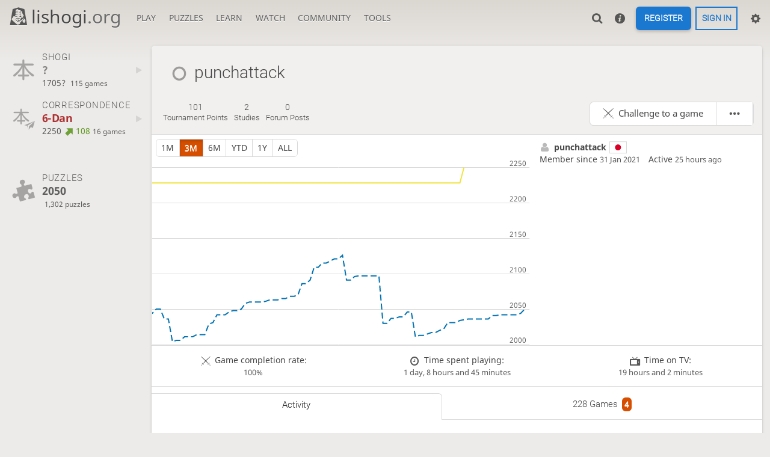

--- FILE ---
content_type: text/html; charset=UTF-8
request_url: https://lishogi.org/@/punchattack
body_size: 10379
content:
<!DOCTYPE html><html lang="en" class="system"><!-- Lishogi is open source! See https://lishogi.org/source --><head><meta charset="utf-8"><meta name="viewport" content="width=device-width,initial-scale=1,viewport-fit=cover"><meta http-equiv="Content-Security-Policy" content="default-src 'self' https://lishogi1.org; connect-src 'self' https://lishogi1.org wss://socket1.lishogi.org https://insights.lishogi.ovh; style-src 'self' 'unsafe-inline' https://lishogi1.org; font-src 'self' lishogi1.org https://fonts.gstatic.com; frame-src 'self' https://lishogi1.org https://www.youtube.com; worker-src 'self' https://lishogi1.org blob:; img-src data: *; script-src 'nonce-hkGG0pDIDLSsnqQGolK4aKgu' 'self' https://lishogi1.org; base-uri 'none';"><meta name="theme-color" content="#dbd7d1" media="(prefers-color-scheme: light)">
      <meta name="theme-color" content="#2e2a24" media="(prefers-color-scheme: dark)"><title>punchattack : Activity | lishogi.org</title><link href="https://lishogi1.org/assets/_pDWuOj/css/common.variables.min.css" type="text/css" rel="stylesheet" /><link href="https://lishogi1.org/assets/_pDWuOj/css/misc.site.min.css" type="text/css" rel="stylesheet" /><link id="piece-sprite" href="https://lishogi1.org/assets/_pDWuOj/piece-css/standard/ryoko_1kanji.css" type="text/css" rel="stylesheet" /><link href="https://lishogi1.org/assets/_pDWuOj/css/user.show.min.css" type="text/css" rel="stylesheet" /><meta content="punchattack played 228 games since Jan 31, 2021. Current Correspondence rating: 2250." name="description" /><link rel="mask-icon" href="https://lishogi1.org/assets/logo/lishogi.svg" color="black" /><link rel="icon" type="image/png" href="https://lishogi1.org/assets/logo/lishogi-favicon-512.png" sizes="512x512"><link rel="icon" type="image/png" href="https://lishogi1.org/assets/logo/lishogi-favicon-256.png" sizes="256x256"><link rel="icon" type="image/png" href="https://lishogi1.org/assets/logo/lishogi-favicon-192.png" sizes="192x192"><link rel="icon" type="image/png" href="https://lishogi1.org/assets/logo/lishogi-favicon-128.png" sizes="128x128"><link rel="icon" type="image/png" href="https://lishogi1.org/assets/logo/lishogi-favicon-64.png" sizes="64x64"><link id="favicon" rel="icon" type="image/png" href="https://lishogi1.org/assets/logo/lishogi-favicon-32.png" sizes="32x32"><meta name="google" content="notranslate"><meta property="og:title" content="punchattack (2250)" /><meta property="og:description" content="punchattack played 228 games since Jan 31, 2021. Current Correspondence rating: 2250." /><meta property="og:url" content="https://lishogi.org/@/punchattack" /><meta property="og:type" content="website" /><meta property="og:locale" content="en" /><meta property="og:site_name" content="lishogi.org" /><meta property="og:image" content="https://lishogi1.org/assets/logo/lishogi-tile-wide.png" /><meta name="twitter:card" content="summary" /><meta name="twitter:title" content="punchattack (2250)" /><meta name="twitter:description" content="punchattack played 228 games since Jan 31, 2021. Current Correspondence rating: 2250." /><meta name="twitter:image" content="https://lishogi1.org/assets/logo/lishogi-tile.png" /><link rel="preload" href="https://lishogi1.org/assets/_3yoT1X/icons/lishogi.woff2" as="font" type="font/woff2" crossorigin><link rel="preload" href="https://lishogi1.org/assets/_pDWuOj/images/boards/wood.png" as="image" ><link rel="manifest" href="/manifest.json"><meta name="twitter:site" content="@lishogi"><link rel="jslicense" href="/source"><link rel="canonical" href="https://lishogi.org/@/punchattack" /><script nonce="hkGG0pDIDLSsnqQGolK4aKgu">window.lishogi={ready:new Promise(r=>document.addEventListener("DOMContentLoaded",r)),modulesData:{}}</script><script defer="defer" src="https://lishogi1.org/assets/_3yoT1X/vendors/jquery/jquery.min.js"></script><script defer="defer" src="https://lishogi1.org/assets/_3yoT1X/vendors/howler/howler.core.min.js"></script><script defer="defer" src="https://lishogi1.org/assets/_3yoT1X/vendors/jquery-powertip/jquery.powertip.min.js"></script><script defer="defer" src="https://lishogi1.org/assets/_pDWuOj/vendors/shogiground/shogiground.min.js"></script><script defer="defer" src="https://lishogi1.org/assets/_pDWuOj/i18n/core/en-GB.js"></script><script defer="defer" src="https://lishogi1.org/assets/_pDWuOj/js/lishogi.site.min.js"></script><script defer="defer" src="https://lishogi1.org/assets/_3yoT1X/vendors/infinite-scroll/infinite-scroll.pkgd.min.js"></script><script defer="defer" src="https://lishogi1.org/assets/_pDWuOj/js/lishogi.user.min.js"></script><script defer="defer" src="https://lishogi1.org/assets/_3yoT1X/js/lishogi.chart.min.js"></script><script defer="defer" src="https://lishogi1.org/assets/_pDWuOj/js/lishogi.chart.rating-history.min.js"></script><script nonce="hkGG0pDIDLSsnqQGolK4aKgu">window.lishogi.modulesData['chartRatingHistory']={"data":"[{\u0022name\u0022:\u0022realTime\u0022,\u0022points\u0022:[]},{\u0022name\u0022:\u0022correspondence\u0022,\u0022points\u0022:[[2023,2,6,1831],[2023,5,10,1746],[2024,3,6,1728],[2024,9,14,1851],[2025,1,11,1798],[2025,1,16,1909],[2025,3,4,1975],[2025,4,1,2056],[2025,5,1,2094],[2025,5,26,2130],[2025,6,27,2142],[2025,6,28,2153],[2025,7,13,2173],[2025,8,8,2206],[2025,9,6,2228],[2026,0,3,2250]]},{\u0022name\u0022:\u0022minishogi\u0022,\u0022points\u0022:[]},{\u0022name\u0022:\u0022chushogi\u0022,\u0022points\u0022:[]},{\u0022name\u0022:\u0022annanshogi\u0022,\u0022points\u0022:[]},{\u0022name\u0022:\u0022kyotoshogi\u0022,\u0022points\u0022:[]},{\u0022name\u0022:\u0022checkshogi\u0022,\u0022points\u0022:[]},{\u0022name\u0022:\u0022puzzle\u0022,\u0022points\u0022:[[2022,0,30,1950],[2022,0,31,1952],[2022,1,2,1976],[2022,1,3,2038],[2022,1,5,2017],[2022,1,6,2022],[2022,1,7,2036],[2022,1,9,2070],[2022,1,12,2045],[2022,1,17,2018],[2022,1,25,2074],[2022,1,26,2057],[2022,2,1,2025],[2022,2,2,2023],[2022,2,11,2024],[2022,2,12,1999],[2022,2,14,1980],[2022,2,15,2008],[2022,2,22,2029],[2022,2,23,2041],[2022,2,24,2033],[2022,2,25,2034],[2022,2,26,2036],[2022,2,27,2046],[2022,2,30,2046],[2022,2,31,2029],[2022,3,1,2016],[2022,3,2,2027],[2022,3,4,2001],[2022,3,5,1990],[2022,3,6,2000],[2022,3,7,2002],[2022,3,8,1984],[2022,3,10,2006],[2022,3,11,1999],[2022,3,13,1991],[2022,3,15,1994],[2022,3,16,1998],[2022,3,17,1999],[2022,3,21,1985],[2022,3,23,1986],[2022,3,29,1998],[2022,3,30,2000],[2022,4,5,2003],[2022,4,7,1977],[2022,4,8,1979],[2022,4,10,1995],[2022,4,11,1982],[2022,4,12,2010],[2022,4,15,2011],[2022,4,16,2012],[2022,4,17,2013],[2022,4,18,2030],[2022,4,19,2033],[2022,4,21,2021],[2022,4,23,2023],[2022,4,25,2033],[2022,4,26,1969],[2022,4,27,1974],[2022,4,28,1976],[2022,4,30,1979],[2022,4,31,1970],[2022,5,2,1983],[2022,5,7,2005],[2022,5,9,2054],[2022,5,12,2046],[2022,5,15,2040],[2022,5,16,2042],[2022,5,19,2057],[2022,5,22,2048],[2022,5,24,2050],[2022,5,25,2052],[2022,5,26,2037],[2022,5,27,2038],[2022,5,28,2025],[2022,5,30,2030],[2022,6,1,2032],[2022,6,3,2017],[2022,6,4,2020],[2022,6,5,2033],[2022,6,6,2035],[2022,6,8,2036],[2022,6,9,2038],[2022,6,10,2017],[2022,6,11,2030],[2022,6,12,2034],[2022,6,13,2036],[2022,6,14,2039],[2022,6,15,2029],[2022,6,16,2030],[2022,6,17,2033],[2022,6,18,2036],[2022,6,19,2039],[2022,6,20,2021],[2022,6,21,2024],[2022,6,22,2027],[2022,6,23,2028],[2022,6,24,2035],[2022,6,25,2036],[2022,6,26,2041],[2022,6,27,2053],[2022,6,28,2065],[2022,6,29,2041],[2022,6,30,2043],[2022,6,31,2021],[2022,7,1,2042],[2022,7,2,2043],[2022,7,3,2057],[2022,7,4,2062],[2022,7,5,2068],[2022,7,6,2072],[2022,7,7,2073],[2022,7,8,2083],[2022,7,9,2087],[2022,7,10,2093],[2022,7,11,2095],[2022,7,12,2096],[2022,7,13,2105],[2022,7,15,2106],[2022,7,16,2117],[2022,7,17,2086],[2022,7,18,2105],[2022,7,19,2109],[2022,7,20,2110],[2022,7,22,2113],[2022,7,23,2110],[2022,7,25,2120],[2022,7,26,2121],[2022,7,28,2098],[2022,7,29,2073],[2022,7,30,2076],[2022,7,31,2078],[2022,8,1,2082],[2022,8,3,2083],[2022,8,4,2065],[2022,8,6,2037],[2022,8,7,2046],[2022,8,8,2049],[2022,8,10,2059],[2022,8,11,2063],[2022,8,13,2065],[2022,8,14,2070],[2022,8,15,2044],[2022,8,17,2048],[2022,8,18,2053],[2022,8,20,2092],[2022,8,21,2093],[2022,8,22,2096],[2022,8,23,2099],[2022,8,24,2115],[2022,8,25,2118],[2022,8,26,2119],[2022,8,27,2119],[2022,8,29,2099],[2022,8,30,2101],[2022,9,1,2085],[2022,9,2,2087],[2022,9,3,2089],[2022,9,7,2092],[2022,9,9,2094],[2022,9,10,2095],[2022,9,11,2097],[2022,9,13,2101],[2022,9,14,2102],[2022,9,15,2103],[2022,9,17,2118],[2022,9,18,2088],[2022,9,19,2091],[2022,9,20,2094],[2022,9,21,2097],[2022,9,22,2098],[2022,9,23,2101],[2022,9,24,2118],[2022,9,25,2119],[2022,9,26,2120],[2022,9,27,2121],[2022,9,28,2122],[2022,9,29,2124],[2022,9,30,2128],[2022,9,31,2131],[2022,10,1,2105],[2022,10,2,2073],[2022,10,3,2075],[2022,10,4,2087],[2022,10,5,2098],[2022,10,6,2099],[2022,10,7,2106],[2022,10,8,2099],[2022,10,9,2101],[2022,10,10,2102],[2022,10,11,2103],[2022,10,12,2124],[2022,10,13,2125],[2022,10,14,2126],[2022,10,15,2095],[2022,10,16,2104],[2022,10,17,2107],[2022,10,18,2109],[2022,10,19,2113],[2022,10,20,2114],[2022,10,21,2117],[2022,10,22,2125],[2022,10,23,2128],[2022,10,24,2128],[2022,10,25,2131],[2022,10,26,2133],[2022,10,27,2117],[2022,10,28,2126],[2022,10,30,2128],[2022,11,2,2133],[2022,11,3,2103],[2022,11,4,2112],[2022,11,6,2116],[2022,11,7,2084],[2022,11,8,2086],[2022,11,9,2090],[2022,11,10,2093],[2022,11,11,2098],[2022,11,13,2119],[2022,11,15,2122],[2022,11,16,2123],[2022,11,17,2128],[2022,11,18,2130],[2022,11,20,2118],[2022,11,21,2134],[2022,11,23,2145],[2022,11,24,2149],[2022,11,26,2150],[2022,11,27,2153],[2022,11,28,2159],[2022,11,30,2167],[2023,0,1,2136],[2023,0,2,2142],[2023,0,3,2146],[2023,0,4,2150],[2023,0,5,2121],[2023,0,7,2124],[2023,0,8,2132],[2023,0,9,2133],[2023,0,12,2147],[2023,0,13,2148],[2023,0,15,2150],[2023,0,16,2152],[2023,0,17,2154],[2023,0,18,2160],[2023,0,19,2163],[2023,0,21,2167],[2023,0,23,2173],[2023,0,25,2173],[2023,0,26,2178],[2023,0,27,2181],[2023,0,28,2181],[2023,0,29,2182],[2023,0,30,2184],[2023,0,31,2187],[2023,1,1,2187],[2023,1,2,2190],[2023,1,3,2192],[2023,1,4,2194],[2023,1,5,2194],[2023,1,6,2197],[2023,1,8,2201],[2023,1,10,2163],[2023,1,11,2164],[2023,1,12,2165],[2023,1,13,2167],[2023,1,14,2138],[2023,1,15,2142],[2023,1,16,2151],[2023,1,17,2152],[2023,1,19,2155],[2023,1,20,2128],[2023,1,21,2093],[2023,1,22,2097],[2023,1,23,2102],[2023,1,24,2111],[2023,1,25,2115],[2023,1,26,2118],[2023,1,27,2120],[2023,1,28,2122],[2023,2,1,2123],[2023,2,2,2128],[2023,2,4,2137],[2023,2,5,2139],[2023,2,6,2141],[2023,2,7,2142],[2023,2,8,2144],[2023,2,10,2147],[2023,2,11,2151],[2023,2,12,2170],[2023,2,13,2171],[2023,2,14,2175],[2023,2,15,2177],[2023,2,16,2186],[2023,2,17,2192],[2023,2,19,2194],[2023,2,20,2195],[2023,2,21,2163],[2023,2,23,2165],[2023,2,24,2170],[2023,2,25,2171],[2023,2,26,2173],[2023,2,27,2140],[2023,2,29,2144],[2023,2,30,2148],[2023,3,1,2152],[2023,3,2,2154],[2023,3,4,2155],[2023,3,6,2159],[2023,3,8,2160],[2023,3,9,2161],[2023,3,10,2162],[2023,3,11,2166],[2023,3,12,2167],[2023,3,14,2172],[2023,3,15,2174],[2023,3,16,2176],[2023,3,17,2180],[2023,3,18,2185],[2023,3,20,2171],[2023,3,22,2176],[2023,3,23,2183],[2023,3,24,2188],[2023,3,25,2189],[2023,3,27,2193],[2023,3,28,2194],[2023,3,29,2196],[2023,3,30,2197],[2023,4,1,2201],[2023,4,2,2202],[2023,4,3,2217],[2023,4,4,2218],[2023,4,5,2220],[2023,4,6,2221],[2023,4,8,2222],[2023,4,9,2225],[2023,4,10,2226],[2023,4,11,2232],[2023,4,13,2192],[2023,4,15,2193],[2023,4,16,2196],[2023,4,18,2152],[2023,4,20,2158],[2023,4,21,2161],[2023,4,22,2120],[2023,4,24,2124],[2023,4,25,2127],[2023,4,27,2129],[2023,4,29,2131],[2023,4,31,2132],[2023,5,1,2137],[2023,5,2,2096],[2023,5,3,2099],[2023,5,4,2101],[2023,5,5,2102],[2023,5,6,2105],[2023,5,7,2107],[2023,5,8,2109],[2023,5,9,2110],[2023,5,10,2113],[2023,5,11,2117],[2023,5,16,2121],[2023,5,17,2124],[2023,5,19,2131],[2023,5,20,2133],[2023,5,23,2137],[2023,5,24,2139],[2023,5,25,2155],[2023,5,28,2157],[2023,5,30,2162],[2023,6,2,2163],[2023,6,3,2164],[2023,6,4,2126],[2023,6,6,2083],[2023,6,9,2085],[2023,6,10,2088],[2023,6,11,2060],[2023,6,12,2082],[2023,6,13,2057],[2023,6,14,2079],[2023,6,15,2084],[2023,6,16,2089],[2023,6,17,2079],[2023,6,18,2084],[2023,6,21,2092],[2023,6,22,2108],[2023,6,23,2084],[2023,6,25,2053],[2023,6,26,2072],[2023,6,29,2074],[2023,6,30,2081],[2023,6,31,2063],[2023,7,1,2065],[2023,7,2,2067],[2023,7,3,2069],[2023,7,4,2082],[2023,7,5,2085],[2023,7,6,2094],[2023,7,9,2101],[2023,7,11,2078],[2023,7,13,2092],[2023,7,14,2112],[2023,7,16,2093],[2023,7,18,2085],[2023,7,21,2086],[2023,7,23,2072],[2023,7,24,2080],[2023,7,25,2081],[2023,7,27,2066],[2023,7,28,2077],[2023,7,30,2082],[2023,8,1,2086],[2023,8,3,2071],[2023,8,10,2078],[2023,8,13,2081],[2023,8,16,2049],[2023,8,17,2065],[2023,8,19,2067],[2023,8,20,2075],[2023,8,21,2075],[2023,8,23,2080],[2023,8,24,2057],[2023,8,25,2061],[2023,8,26,2066],[2023,8,28,2072],[2023,8,30,2080],[2023,9,5,2084],[2023,9,6,2098],[2023,9,7,2103],[2023,9,8,2109],[2023,9,9,2112],[2023,9,10,2081],[2023,9,14,2084],[2023,9,15,2085],[2023,9,21,2095],[2023,9,22,2102],[2023,9,23,2103],[2023,9,24,2114],[2023,9,26,2117],[2023,9,28,2095],[2023,9,29,2103],[2023,9,30,2105],[2023,10,3,2110],[2023,10,5,2077],[2023,10,6,2078],[2023,10,8,2052],[2023,10,11,2053],[2023,10,16,2055],[2023,10,17,2059],[2023,10,18,2062],[2023,10,25,2065],[2023,11,1,2068],[2023,11,2,2087],[2023,11,3,2094],[2023,11,4,2096],[2023,11,6,2100],[2023,11,8,2103],[2023,11,10,2105],[2023,11,12,2107],[2023,11,13,2114],[2023,11,14,2115],[2023,11,15,2116],[2023,11,16,2081],[2023,11,18,2082],[2023,11,22,2083],[2023,11,23,2058],[2023,11,24,2063],[2023,11,27,2067],[2023,11,28,2036],[2023,11,29,2037],[2023,11,30,2039],[2024,0,2,2049],[2024,0,3,2062],[2024,0,6,2063],[2024,0,8,2069],[2024,0,9,2040],[2024,0,11,2049],[2024,0,14,2050],[2024,0,18,2051],[2024,0,19,2059],[2024,0,20,2065],[2024,0,21,2073],[2024,0,22,2077],[2024,0,23,2086],[2024,0,27,2087],[2024,0,28,2092],[2024,0,30,2096],[2024,0,31,2098],[2024,1,1,2099],[2024,1,2,2106],[2024,1,3,2107],[2024,1,4,2109],[2024,1,5,2113],[2024,1,6,2126],[2024,1,7,2130],[2024,1,8,2131],[2024,1,9,2097],[2024,1,10,2098],[2024,1,12,2100],[2024,1,13,2108],[2024,1,16,2075],[2024,1,17,2077],[2024,1,18,2083],[2024,1,19,2089],[2024,1,21,2090],[2024,1,22,2103],[2024,1,23,2106],[2024,1,24,2108],[2024,1,25,2078],[2024,1,26,2091],[2024,1,28,2064],[2024,1,29,2070],[2024,2,2,2075],[2024,2,3,2078],[2024,2,4,2085],[2024,2,6,2085],[2024,2,7,2089],[2024,2,10,2073],[2024,2,12,2077],[2024,2,13,2054],[2024,2,15,2034],[2024,2,17,2047],[2024,2,20,2017],[2024,2,21,2023],[2024,2,23,2025],[2024,2,24,2027],[2024,2,25,2029],[2024,2,26,2039],[2024,2,29,2045],[2024,2,30,2062],[2024,2,31,2067],[2024,3,2,2084],[2024,3,6,2054],[2024,3,9,2056],[2024,3,11,2060],[2024,3,12,2064],[2024,3,14,2070],[2024,3,15,2075],[2024,3,16,2080],[2024,3,18,2086],[2024,3,19,2088],[2024,3,20,2108],[2024,3,21,2112],[2024,3,22,2113],[2024,3,23,2129],[2024,3,25,2131],[2024,3,27,2133],[2024,3,28,2134],[2024,3,29,2146],[2024,3,30,2148],[2024,4,2,2150],[2024,4,3,2125],[2024,4,5,2126],[2024,4,6,2092],[2024,4,7,2097],[2024,4,9,2098],[2024,4,10,2121],[2024,4,12,2125],[2024,4,13,2127],[2024,4,14,2129],[2024,4,15,2132],[2024,4,18,2142],[2024,4,19,2146],[2024,4,20,2147],[2024,4,23,2155],[2024,4,26,2161],[2024,5,1,2172],[2024,5,2,2173],[2024,5,3,2174],[2024,5,4,2175],[2024,5,5,2177],[2024,5,6,2178],[2024,5,7,2179],[2024,5,8,2157],[2024,5,9,2162],[2024,5,13,2165],[2024,5,14,2166],[2024,5,15,2167],[2024,5,16,2171],[2024,5,17,2173],[2024,5,21,2174],[2024,5,22,2176],[2024,5,23,2179],[2024,5,24,2184],[2024,5,25,2187],[2024,5,26,2188],[2024,5,27,2189],[2024,5,29,2190],[2024,5,30,2192],[2024,6,1,2161],[2024,6,2,2164],[2024,6,3,2168],[2024,6,5,2169],[2024,6,6,2175],[2024,6,7,2178],[2024,6,8,2143],[2024,6,10,2147],[2024,6,13,2148],[2024,6,14,2153],[2024,6,16,2112],[2024,6,17,2117],[2024,6,18,2119],[2024,6,20,2124],[2024,6,21,2127],[2024,6,22,2128],[2024,6,24,2131],[2024,6,25,2135],[2024,6,26,2141],[2024,6,27,2145],[2024,6,28,2148],[2024,6,29,2163],[2024,7,2,2164],[2024,7,4,2181],[2024,7,9,2182],[2024,7,12,2152],[2024,7,13,2156],[2024,7,15,2116],[2024,7,18,2079],[2024,7,19,2081],[2024,7,20,2087],[2024,7,21,2090],[2024,7,22,2093],[2024,7,29,2100],[2024,7,30,2103],[2024,7,31,2106],[2024,8,1,2107],[2024,8,2,2113],[2024,8,3,2115],[2024,8,5,2120],[2024,8,6,2126],[2024,8,8,2129],[2024,8,9,2097],[2024,8,12,2101],[2024,8,14,2119],[2024,8,16,2086],[2024,8,17,2048],[2024,8,19,2049],[2024,8,21,2052],[2024,8,22,2054],[2024,8,28,2059],[2024,8,29,2071],[2024,9,1,2073],[2024,9,2,2076],[2024,9,3,2077],[2024,9,6,2079],[2024,9,7,2081],[2024,9,12,2082],[2024,9,14,2092],[2024,9,16,2097],[2024,9,17,2101],[2024,9,19,2107],[2024,9,20,2076],[2024,9,22,2098],[2024,9,24,2069],[2024,9,25,2032],[2024,9,27,2035],[2024,9,28,2014],[2024,9,30,2019],[2024,9,31,2044],[2024,10,3,2048],[2024,10,4,2060],[2024,10,5,2067],[2024,10,7,2070],[2024,10,8,2071],[2024,10,9,2079],[2024,10,10,2081],[2024,10,11,2084],[2024,10,13,2086],[2024,10,14,2089],[2024,10,15,2091],[2024,10,16,2064],[2024,10,18,2069],[2024,10,19,2071],[2024,10,21,2073],[2024,10,22,2077],[2024,10,24,2086],[2024,10,25,2094],[2024,10,26,2095],[2024,10,29,2108],[2024,10,30,2109],[2024,11,1,2111],[2024,11,3,2113],[2024,11,4,2079],[2024,11,6,2085],[2024,11,7,2086],[2024,11,9,2089],[2024,11,10,2090],[2024,11,13,2107],[2024,11,14,2111],[2024,11,15,2115],[2024,11,16,2116],[2024,11,17,2078],[2024,11,19,2079],[2024,11,21,2081],[2024,11,24,2083],[2024,11,25,2084],[2024,11,26,2046],[2024,11,28,2057],[2024,11,29,2060],[2024,11,30,2062],[2024,11,31,2067],[2025,0,1,2028],[2025,0,2,2038],[2025,0,3,2040],[2025,0,5,2042],[2025,0,6,2048],[2025,0,7,2051],[2025,0,8,2057],[2025,0,9,2067],[2025,0,10,2071],[2025,0,11,2075],[2025,0,12,2079],[2025,0,13,2042],[2025,0,14,2043],[2025,0,16,2048],[2025,0,19,2049],[2025,0,20,2060],[2025,0,24,2072],[2025,0,26,2073],[2025,0,27,2077],[2025,0,28,2078],[2025,1,1,2046],[2025,1,2,2049],[2025,1,3,2028],[2025,1,4,2033],[2025,1,6,2039],[2025,1,8,2044],[2025,1,9,2047],[2025,1,10,2054],[2025,1,11,2059],[2025,1,12,2062],[2025,1,13,2066],[2025,1,15,2031],[2025,1,16,1994],[2025,1,17,2002],[2025,1,21,2009],[2025,1,22,2011],[2025,1,24,2019],[2025,1,26,2029],[2025,1,28,1993],[2025,2,1,1968],[2025,2,2,1975],[2025,2,3,1976],[2025,2,4,1981],[2025,2,5,1985],[2025,2,6,1986],[2025,2,7,1988],[2025,2,8,1993],[2025,2,10,2000],[2025,2,12,2004],[2025,2,15,2005],[2025,2,16,2007],[2025,2,18,2014],[2025,2,19,2017],[2025,2,20,2022],[2025,2,21,2027],[2025,2,22,2030],[2025,2,23,1992],[2025,2,24,1994],[2025,2,25,1996],[2025,2,26,2009],[2025,2,27,2010],[2025,2,29,2025],[2025,2,30,1964],[2025,2,31,1968],[2025,3,2,1972],[2025,3,4,1980],[2025,3,5,1987],[2025,3,8,2001],[2025,3,9,2009],[2025,3,10,2010],[2025,3,12,1990],[2025,3,13,1997],[2025,3,15,1973],[2025,3,17,1976],[2025,3,19,1988],[2025,3,20,1991],[2025,3,21,1993],[2025,3,22,1996],[2025,3,25,1999],[2025,3,26,2003],[2025,3,28,2006],[2025,3,29,2008],[2025,3,30,1986],[2025,4,1,1998],[2025,4,2,2007],[2025,4,3,2009],[2025,4,5,2020],[2025,4,7,2022],[2025,4,9,2026],[2025,4,10,2031],[2025,4,11,2035],[2025,4,12,2041],[2025,4,14,2050],[2025,4,17,2055],[2025,4,18,2060],[2025,4,21,2031],[2025,4,22,2020],[2025,4,25,2024],[2025,4,27,2026],[2025,4,28,2029],[2025,4,30,2030],[2025,4,31,2036],[2025,5,2,2046],[2025,5,3,2049],[2025,5,4,2053],[2025,5,7,2056],[2025,5,8,2066],[2025,5,11,2071],[2025,5,12,2084],[2025,5,14,2087],[2025,5,16,2090],[2025,5,17,2091],[2025,5,21,2093],[2025,5,22,2057],[2025,5,23,2074],[2025,5,26,2078],[2025,5,28,2082],[2025,5,29,2059],[2025,5,30,2061],[2025,6,3,2069],[2025,6,5,2072],[2025,6,6,2077],[2025,6,9,2079],[2025,6,11,2090],[2025,6,13,2091],[2025,6,16,2092],[2025,6,18,2099],[2025,6,19,2099],[2025,6,21,2103],[2025,6,24,2107],[2025,6,26,2077],[2025,6,27,2078],[2025,6,28,2079],[2025,6,30,2086],[2025,6,31,2087],[2025,7,1,2088],[2025,7,3,2094],[2025,7,5,2063],[2025,7,8,2066],[2025,7,9,2069],[2025,7,12,2033],[2025,7,13,2042],[2025,7,15,2045],[2025,7,16,2047],[2025,7,18,2050],[2025,7,20,2054],[2025,7,21,2059],[2025,7,23,2029],[2025,7,24,1994],[2025,7,25,1996],[2025,7,28,1998],[2025,7,29,2002],[2025,7,31,2009],[2025,8,1,2021],[2025,8,2,2024],[2025,8,8,1994],[2025,8,11,2003],[2025,8,14,2006],[2025,8,16,2008],[2025,8,18,2010],[2025,8,22,2016],[2025,8,23,2022],[2025,8,27,2025],[2025,8,28,2030],[2025,8,29,2033],[2025,9,2,2039],[2025,9,4,2041],[2025,9,5,2045],[2025,9,8,2052],[2025,9,9,2053],[2025,9,11,2058],[2025,9,12,2034],[2025,9,13,2040],[2025,9,14,2042],[2025,9,18,2044],[2025,9,19,2050],[2025,9,21,2036],[2025,9,23,2004],[2025,9,24,2006],[2025,9,26,2011],[2025,9,29,2014],[2025,10,1,2029],[2025,10,2,2031],[2025,10,3,2042],[2025,10,6,2046],[2025,10,7,2048],[2025,10,9,2050],[2025,10,10,2058],[2025,10,11,2060],[2025,10,15,2061],[2025,10,16,2063],[2025,10,19,2065],[2025,10,21,2068],[2025,10,23,2070],[2025,10,24,2086],[2025,10,26,2091],[2025,10,27,2109],[2025,10,29,2115],[2025,11,1,2118],[2025,11,2,2121],[2025,11,4,2126],[2025,11,5,2091],[2025,11,7,2096],[2025,11,8,2097],[2025,11,14,2030],[2025,11,16,2037],[2025,11,18,2039],[2025,11,20,2046],[2025,11,22,2011],[2025,11,23,2013],[2025,11,25,2015],[2025,11,26,2017],[2025,11,28,2020],[2025,11,29,2022],[2025,11,30,2031],[2026,0,2,2034],[2026,0,3,2035],[2026,0,4,2036],[2026,0,10,2041],[2026,0,12,2042],[2026,0,17,2044],[2026,0,18,2050]]},{\u0022name\u0022:\u0022ultraBullet\u0022,\u0022points\u0022:[]},{\u0022name\u0022:\u0022bullet\u0022,\u0022points\u0022:[[2022,2,27,1337],[2022,3,16,1441],[2022,3,22,1335],[2022,4,6,1309],[2022,5,13,1498],[2022,5,23,1439],[2022,8,2,1416],[2022,8,19,1532],[2022,11,5,1525],[2022,11,15,1516],[2022,11,29,1569],[2023,2,17,1610],[2023,6,10,1549]]},{\u0022name\u0022:\u0022blitz\u0022,\u0022points\u0022:[[2022,2,23,1958],[2022,2,25,2003],[2022,2,29,1829],[2022,3,1,1844],[2022,3,3,1813],[2022,3,6,1758],[2022,3,25,1776],[2022,7,21,1787],[2022,7,30,1797],[2022,7,31,1814],[2022,8,2,1781],[2022,8,20,1794],[2022,10,12,1796],[2023,2,15,1749],[2025,7,12,1714]]},{\u0022name\u0022:\u0022rapid\u0022,\u0022points\u0022:[[2022,0,30,1447],[2022,2,22,1616],[2022,2,23,1712],[2022,2,25,1640],[2022,2,29,1719],[2022,2,31,1731],[2022,3,2,1758],[2022,3,13,1767],[2022,3,16,1710],[2022,3,24,1714],[2022,4,30,1716],[2022,5,4,1727],[2022,7,28,1702],[2022,7,30,1709],[2022,8,18,1639],[2022,8,20,1643],[2022,8,25,1666],[2022,9,14,1685],[2022,9,23,1675],[2022,10,30,1743],[2022,11,8,1735],[2022,11,19,1716],[2022,11,22,1716],[2023,1,14,1730],[2023,6,16,1706],[2025,4,17,1686],[2025,5,14,1736]]},{\u0022name\u0022:\u0022classical\u0022,\u0022points\u0022:[[2021,0,31,1461],[2022,2,22,1689],[2022,2,25,1747],[2022,2,31,1623],[2022,3,8,1569],[2022,6,8,1545],[2022,7,21,1527],[2022,7,23,1507],[2022,7,27,1627],[2022,7,31,1606],[2022,8,1,1600],[2022,8,2,1567],[2022,8,13,1611],[2022,8,18,1622],[2022,8,19,1632],[2022,8,23,1650],[2022,10,5,1670],[2022,11,9,1689],[2022,11,16,1698],[2022,11,29,1689],[2022,11,30,1667],[2025,6,4,1715]]}]"}</script></head><body class="wood coords-out" data-vapid="BB3vkmDbeNp6QHrdhNQj+oEEL57ckNmmCinFCVvBrA53m/Q0hzPt33vHOsrgJnudl1Uqf0K33TBwyZBOT4A82Z4=" data-sound-set="shogi" data-clock-sound-set="system" data-socket-domains="socket1.lishogi.org" data-asset-url="https://lishogi1.org" data-asset-version="pDWuOj" data-theme="system" data-board-theme="wood" data-piece-set="ryoko_1kanji" data-chu-piece-set="ryoko_1kanji" data-kyo-piece-set="ryoko_1kanji" data-notation="0" data-color-name="0"><form id="blind-mode" action="/toggle-blind-mode" method="POST"><input type="hidden" name="enable" value="1"><input type="hidden" name="redirect" value="/@/punchattack"><button type="submit">Accessibility: Enable blind mode</button></form><header id="top"><div class="site-title-nav">
<input type="checkbox" id="tn-tg" class="topnav-toggle fullscreen-toggle" aria-label="Navigation">
<label for="tn-tg" class="fullscreen-mask"></label>
<label for="tn-tg" class="hbg"><span class="hbg__in"></span></label><div class="site-title" title="lishogi.org"><a href="/"><i class="site-icon" data-icon=""></i>lishogi<span>.org</span></a></div><nav id="topnav" class="hover"><section><a href="/"><span class="play">Play</span><span class="home">lishogi.org</span></a><div role="group"><a href="/?any#hook">Create a game</a><a href="/tournament">Tournaments</a><a href="/simul">Simultaneous exhibitions</a></div></section><section><a href="/training">Puzzles</a><div role="group"><a href="/training">Puzzles</a><a href="/training/dashboard/30">Puzzle dashboard</a><a href="/training/tsume">Tsume</a></div></section><section><a href="/learn">Learn</a><div role="group"><a href="/learn">Shogi basics</a><a href="/training/coordinate">Coordinates</a><a href="/study">Study</a><a href="/coach">Coaches</a><a href="/variant">Variants</a></div></section><section><a href="/tv">Watch</a><div role="group"><a href="/tv">Lishogi TV</a><a href="/games">Current games</a><a href="/streamer">Streamers</a></div></section><section><a href="/player">Community</a><div role="group"><a href="/player">Players</a><a href="/player/bots">Bots</a><a href="/team">Teams</a><a href="/chat-room">Chat room</a><a href="/forum">Forum</a><a href="/blog">Blog</a></div></section><section><a href="/analysis">Tools</a><div role="group"><a href="/analysis">Analysis board</a><a href="/editor">Board editor</a><a href="/paste">Import game</a><a href="/games/search">Advanced search</a></div></section></nav></div><div class="site-buttons"><div id="clinput"><a class="link"><span data-icon=""></span></a><input id="lishogi-clinput" spellcheck="false" autocomplete="false" aria-label="Search" placeholder="Search" /></div><a class="link" href="/new-player"><span data-icon=""></span></a><div class="signin-signup"><a href="/signup" class="signup button">Register</a><a href="/login?referrer=/@/punchattack" class="signin button">Sign in</a></div><div class="dasher"><a class="toggle link anon"><span title="Preferences" data-icon=""></span></a><div id="dasher_app" class="dropdown"></div></div></div></header><div id="main-wrap"><main class="page-menu" data-username="punchattack"><aside class="page-menu__menu"><div class="side sub-ratings"><a data-icon="" class="perf-item" href="/@/punchattack/perf/realTime"><div><h3>Shogi</h3><strong class="perf-rank"><span class="rank-tag unknown">?&nbsp;</span></strong><div class="perf-meta"><rating><span class="perf-rating"><span class="perf-rating-int">1705?</span> </span></rating><span class="perf-cnt">115 games</span></div></div><i data-icon=""></i></a><a data-icon="" class="perf-item" href="/@/punchattack/perf/correspondence"><div><h3>Correspondence</h3><strong class="perf-rank"><span class="rank-tag r-6-Dan">6-Dan&nbsp;</span></strong><div class="perf-meta"><rating><span class="perf-rating"><span class="perf-rating-int">2250</span> <good class="rp">108</good></span></rating><span class="perf-cnt">16 games</span></div></div><i data-icon=""></i></a><br /><br /><a data-icon="" class="perf-item perf-puzzle"><div><h3>Puzzles</h3><div class="perf-meta"><rating><span class="perf-rating"><span class="perf-rating-int">2050</span> </span></rating><span class="perf-cnt">1,302 puzzles</span></div></div></a><br /></div></aside><div class="page-menu__content box user-show"><div class="box__top user-show__header"><h1><span class="offline user-link" data-href="/@/punchattack"><i class="line"></i>punchattack</span></h1><div class="trophies"></div></div><div class="user-show__sub-header"><div class="number-menu"><a href="/tournament/of-player/recent?name=punchattack" class="nm-item tournament_stats" data-toints="101"><strong>101</strong><br />tournament points</a><a href="/study/by/punchattack" class="nm-item"><strong>2</strong><br />studies</a><a class="nm-item" href="/forum/search?text=user%3Apunchattack"><strong>0</strong><br />forum posts</a></div><div class="user-actions btn-rack"><a href="/?user=punchattack#friend" class="btn-rack__btn text" data-icon="">Challenge to a game</a><a class="btn-rack__btn click-menu-open" data-icon=""></a><div class="none click-menu"><a href="/inbox/punchattack" data-icon="">Compose message</a><a class="relation-button" href="/rel/block/punchattack" data-icon="">Block</a><a href="/@/punchattack/tv" data-icon="">Watch games</a></div></div></div><div class="note-zone"><form method="post" action="/@/punchattack/note?note"><textarea name="text" placeholder="Write a private note about this user"></textarea><input type="hidden" name="mod" value="false" /><button type="submit" class="button">Send</button></form><div>No note yet</div></div><div id="us_profile"><div class="rating-history-container"><div class="time-selector-buttons btn-rack"></div><div class="spinner"><svg viewBox="-2.5 -2.5 45 55" xmlns="http://www.w3.org/2000/svg">
  <path d="M 20 0 L 33 4 L 40 50 L 0 50 L 7 4 Z"
    style="fill:none;stroke-width:2.5;stroke-opacity:1;" />
</svg></div><div class="chart-container"><canvas class="rating-history"></canvas></div></div><div class="profile-side"><div class="user-infos"><div class="ps-personal"><strong class="name text" data-icon="">punchattack</strong><span class="country"><img class="flag" src="https://lishogi1.org/assets/images/flags/JP.svg" /></span></div><div class="profile-times"><p class="thin text">Member since <time>31 Jan 2021</time></p><p class="thin text">Active <time class="timeago" datetime="2026-01-21T14:13:48.521Z">&nbsp;</time></p></div><p class="bio"></p></div></div></div><div class="stats"><div class="stats_badge text" data-icon="">Game completion rate: <time>100%</time></div><div class="stats_badge text" data-icon="">Time spent playing: <time>1 day, 8 hours and 45 minutes</time></div><div class="stats_badge text" data-icon="">Time on TV: <time>19 hours and 2 minutes</time></div></div><div class="angles number-menu number-menu--tabs menu-box-pop"><a data-tab="activity" class="nm-item to-activity active" href="/@/punchattack">Activity</a><a data-tab="games" class="nm-item to-games" href="/@/punchattack/all">228 games<span class="unread" title="4 playing">4</span></a></div><div class="angle-content"><div class="activity"><section><h2><time datetime="2026-01-21T00:00:00.000Z">21 Jan 2026</time></h2><div class="entries"><div class="entry"><i data-icon=""></i><div>Played 1 move in 1 correspondence game<div class="sub"><a class="glpt" href="/NbTYifK0/gote">Game vs <span><a class="user-link ulpt" href="/@/cho_tokisen"><span class="rank-tag r-5-Dan">5-Dan&nbsp;</span><span class="name">cho_tokisen</span></a></span></a><br /></div></div></div></div></section><section><h2><time datetime="2026-01-18T00:00:00.000Z">18 Jan 2026</time></h2><div class="entries"><div class="entry"><i data-icon=""></i><score><win><strong>1</strong> win</win></score><div>Solved 1 tactical puzzle<rating>2050<good class="rp">6</good></rating></div></div><div class="entry"><i data-icon=""></i><div>Played 1 move in 1 correspondence game<div class="sub"><a class="glpt" href="/7hIlsohL/gote">Game vs <span><a class="user-link ulpt" href="/@/murky_mirror"><span class="rank-tag r-6-Dan">6-Dan&nbsp;</span><span class="name">murky_mirror</span><img class="flag" src="https://lishogi1.org/assets/images/flags/US.svg" /></a></span></a><br /></div></div></div></div></section><section><h2><time datetime="2026-01-17T00:00:00.000Z">17 Jan 2026</time></h2><div class="entries"><div class="entry"><i data-icon=""></i><score><win><strong>1</strong> win</win></score><div>Solved 1 tactical puzzle<rating>2044<good class="rp">2</good></rating></div></div><div class="entry"><i data-icon=""></i><div>Played 1 move in 1 correspondence game<div class="sub"><a class="glpt" href="/kn1s2VYR/gote">Game vs <span><a class="user-link ulpt" href="/@/org368"><span class="rank-tag r-6-Dan">6-Dan&nbsp;</span><span class="name">org368</span></a></span></a><br /></div></div></div></div></section><section><h2><time datetime="2026-01-15T00:00:00.000Z">15 Jan 2026</time></h2><div class="entries"><div class="entry"><i data-icon=""></i><div>Played 1 move in 1 correspondence game<div class="sub"><a class="glpt" href="/NbTYifK0/gote">Game vs <span><a class="user-link ulpt" href="/@/cho_tokisen"><span class="rank-tag r-5-Dan">5-Dan&nbsp;</span><span class="name">cho_tokisen</span></a></span></a><br /></div></div></div></div></section><section><h2><time datetime="2026-01-14T00:00:00.000Z">14 Jan 2026</time></h2><div class="entries"><div class="entry"><i data-icon=""></i><div>Played 2 moves in 2 correspondence games<div class="sub"><a class="glpt" href="/5UEZ75ty">Game vs <span><a class="user-link ulpt" href="/@/DarEichling"><span class="name">DarEichling</span><img class="flag" src="https://lishogi1.org/assets/images/flags/AT.svg" /></a></span></a><br /><a class="glpt" href="/kn1s2VYR/gote">Game vs <span><a class="user-link ulpt" href="/@/org368"><span class="rank-tag r-6-Dan">6-Dan&nbsp;</span><span class="name">org368</span></a></span></a><br /></div></div></div></div></section><section><h2><time datetime="2026-01-12T00:00:00.000Z">12 Jan 2026</time></h2><div class="entries"><div class="entry"><i data-icon=""></i><score><win><strong>1</strong> win</win></score><div>Solved 1 tactical puzzle<rating>2042<good class="rp">1</good></rating></div></div><div class="entry"><i data-icon=""></i><div>Played 2 moves in 2 correspondence games<div class="sub"><a class="glpt" href="/kn1s2VYR/gote">Game vs <span><a class="user-link ulpt" href="/@/org368"><span class="rank-tag r-6-Dan">6-Dan&nbsp;</span><span class="name">org368</span></a></span></a><br /><a class="glpt" href="/NbTYifK0/gote">Game vs <span><a class="user-link ulpt" href="/@/cho_tokisen"><span class="rank-tag r-5-Dan">5-Dan&nbsp;</span><span class="name">cho_tokisen</span></a></span></a><br /></div></div></div></div></section><section><h2><time datetime="2026-01-11T00:00:00.000Z">11 Jan 2026</time></h2><div class="entries"><div class="entry"><i data-icon=""></i><div>Played 2 moves in 2 correspondence games<div class="sub"><a class="glpt" href="/NbTYifK0/gote">Game vs <span><a class="user-link ulpt" href="/@/cho_tokisen"><span class="rank-tag r-5-Dan">5-Dan&nbsp;</span><span class="name">cho_tokisen</span></a></span></a><br /><a class="glpt" href="/kn1s2VYR/gote">Game vs <span><a class="user-link ulpt" href="/@/org368"><span class="rank-tag r-6-Dan">6-Dan&nbsp;</span><span class="name">org368</span></a></span></a><br /></div></div></div></div></section></div></div></div></main></div><a id="reconnecting" class="link text" data-icon=""></a></body></html>

--- FILE ---
content_type: text/css
request_url: https://lishogi1.org/assets/_pDWuOj/piece-css/standard/ryoko_1kanji.css
body_size: 28822
content:
piece.pawn.sente,
.sg-wrap.orientation-sente piece.pawn.sente,
.sg-wrap.orientation-gote piece.pawn.gote,
.hand-bottom piece.pawn.gote,
.spare-bottom piece.pawn.gote {background-image:url('[data-uri]')}
piece.silver.sente,
.sg-wrap.orientation-sente piece.silver.sente,
.sg-wrap.orientation-gote piece.silver.gote,
.hand-bottom piece.silver.gote,
.spare-bottom piece.silver.gote {background-image:url('[data-uri]')}
piece.king.sente,
.sg-wrap.orientation-sente piece.king.sente {background-image:url('[data-uri]')}
piece.rook.sente,
.sg-wrap.orientation-sente piece.rook.sente,
.sg-wrap.orientation-gote piece.rook.gote,
.hand-bottom piece.rook.gote,
.spare-bottom piece.rook.gote {background-image:url('[data-uri]')}
piece.bishop.sente,
.sg-wrap.orientation-sente piece.bishop.sente,
.sg-wrap.orientation-gote piece.bishop.gote,
.hand-bottom piece.bishop.gote,
.spare-bottom piece.bishop.gote {background-image:url('[data-uri]')}
piece.knight.sente,
.sg-wrap.orientation-sente piece.knight.sente,
.sg-wrap.orientation-gote piece.knight.gote,
.hand-bottom piece.knight.gote,
.spare-bottom piece.knight.gote {background-image:url('[data-uri]')}
piece.gold.sente,
.sg-wrap.orientation-sente piece.gold.sente,
.sg-wrap.orientation-gote piece.gold.gote,
.hand-bottom piece.gold.gote,
.spare-bottom piece.gold.gote {background-image:url('[data-uri]')}
piece.lance.sente,
.sg-wrap.orientation-sente piece.lance.sente,
.sg-wrap.orientation-gote piece.lance.gote,
.hand-bottom piece.lance.gote,
.spare-bottom piece.lance.gote {background-image:url('[data-uri]')}
piece.promotedsilver.sente,
.sg-wrap.orientation-sente piece.promotedsilver.sente,
.sg-wrap.orientation-gote piece.promotedsilver.gote,
.hand-bottom piece.promotedsilver.gote,
.spare-bottom piece.promotedsilver.gote {background-image:url('[data-uri]')}
piece.promotedknight.sente,
.sg-wrap.orientation-sente piece.promotedknight.sente,
.sg-wrap.orientation-gote piece.promotedknight.gote,
.hand-bottom piece.promotedknight.gote,
.spare-bottom piece.promotedknight.gote {background-image:url('[data-uri]')}
piece.promotedlance.sente,
.sg-wrap.orientation-sente piece.promotedlance.sente,
.sg-wrap.orientation-gote piece.promotedlance.gote,
.hand-bottom piece.promotedlance.gote,
.spare-bottom piece.promotedlance.gote {background-image:url('[data-uri]')}
.sg-wrap.orientation-gote piece.king.gote,
.spare-bottom piece.king.gote {background-image:url('[data-uri]')}
piece.dragon.sente,
.sg-wrap.orientation-sente piece.dragon.sente,
.sg-wrap.orientation-gote piece.dragon.gote,
.hand-bottom piece.dragon.gote,
.spare-bottom piece.dragon.gote {background-image:url('[data-uri]')}
piece.tokin.sente,
.sg-wrap.orientation-sente piece.tokin.sente,
.sg-wrap.orientation-gote piece.tokin.gote,
.hand-bottom piece.tokin.gote,
.spare-bottom piece.tokin.gote {background-image:url('[data-uri]')}
piece.horse.sente,
.sg-wrap.orientation-sente piece.horse.sente,
.sg-wrap.orientation-gote piece.horse.gote,
.hand-bottom piece.horse.gote,
.spare-bottom piece.horse.gote {background-image:url('[data-uri]')}
piece.pawn.gote,
.sg-wrap.orientation-sente piece.pawn.gote,
.sg-wrap.orientation-gote piece.pawn.sente,
.hand-top piece.pawn,
.spare-top piece.pawn.sente {background-image:url('[data-uri]')}
piece.silver.gote,
.sg-wrap.orientation-sente piece.silver.gote,
.sg-wrap.orientation-gote piece.silver.sente,
.hand-top piece.silver,
.spare-top piece.silver.sente {background-image:url('[data-uri]')}
.sg-wrap.orientation-gote piece.king.sente,
.spare-top piece.king.sente {background-image:url('[data-uri]')}
piece.rook.gote,
.sg-wrap.orientation-sente piece.rook.gote,
.sg-wrap.orientation-gote piece.rook.sente,
.hand-top piece.rook,
.spare-top piece.rook.sente {background-image:url('[data-uri]')}
piece.bishop.gote,
.sg-wrap.orientation-sente piece.bishop.gote,
.sg-wrap.orientation-gote piece.bishop.sente,
.hand-top piece.bishop,
.spare-top piece.bishop.sente {background-image:url('[data-uri]')}
piece.knight.gote,
.sg-wrap.orientation-sente piece.knight.gote,
.sg-wrap.orientation-gote piece.knight.sente,
.hand-top piece.knight,
.spare-top piece.knight.sente {background-image:url('[data-uri]')}
piece.gold.gote,
.sg-wrap.orientation-sente piece.gold.gote,
.sg-wrap.orientation-gote piece.gold.sente,
.hand-top piece.gold,
.spare-top piece.gold.sente {background-image:url('[data-uri]')}
piece.lance.gote,
.sg-wrap.orientation-sente piece.lance.gote,
.sg-wrap.orientation-gote piece.lance.sente,
.hand-top piece.lance,
.spare-top piece.lance.sente {background-image:url('[data-uri]')}
piece.promotedsilver.gote,
.sg-wrap.orientation-sente piece.promotedsilver.gote,
.sg-wrap.orientation-gote piece.promotedsilver.sente,
.hand-top piece.promotedsilver,
.spare-top piece.promotedsilver.sente {background-image:url('[data-uri]')}
piece.promotedknight.gote,
.sg-wrap.orientation-sente piece.promotedknight.gote,
.sg-wrap.orientation-gote piece.promotedknight.sente,
.hand-top piece.promotedknight,
.spare-top piece.promotedknight.sente {background-image:url('[data-uri]')}
piece.promotedlance.gote,
.sg-wrap.orientation-sente piece.promotedlance.gote,
.sg-wrap.orientation-gote piece.promotedlance.sente,
.hand-top piece.promotedlance,
.spare-top piece.promotedlance.sente {background-image:url('[data-uri]')}
piece.king.gote,
.sg-wrap.orientation-sente piece.king.gote {background-image:url('[data-uri]')}
piece.dragon.gote,
.sg-wrap.orientation-sente piece.dragon.gote,
.sg-wrap.orientation-gote piece.dragon.sente,
.hand-top piece.dragon,
.spare-top piece.dragon.sente {background-image:url('[data-uri]')}
piece.tokin.gote,
.sg-wrap.orientation-sente piece.tokin.gote,
.sg-wrap.orientation-gote piece.tokin.sente,
.hand-top piece.tokin,
.spare-top piece.tokin.sente {background-image:url('[data-uri]')}
piece.horse.gote,
.sg-wrap.orientation-sente piece.horse.gote,
.sg-wrap.orientation-gote piece.horse.sente,
.hand-top piece.horse,
.spare-top piece.horse.sente {background-image:url('[data-uri]')}
.v-chushogi piece, .v-kyotoshogi piece{ background-image: none !important; }


--- FILE ---
content_type: image/svg+xml
request_url: https://lishogi1.org/assets/images/flags/US.svg
body_size: -99
content:
<svg xmlns="http://www.w3.org/2000/svg" viewBox="0 0 513 342"><path fill="#FFF" d="M0 0h513v342H0z"/><path fill="#D80027" d="M0 0h513v26.3H0zm0 52.6h513v26.3H0zm0 52.6h513v26.3H0zm0 52.6h513v26.3H0zm0 52.7h513v26.3H0zm0 52.6h513v26.3H0zm0 52.6h513V342H0z" style="fill:#b22334;fill-opacity:1"/><path fill="#2E52B2" d="M0 0h256.5v184.1H0z" style="fill:#3c3b6e;fill-opacity:1"/><path fill="#fff" d="M37.76 35.125 45.9 41.04l-3.109 9.551 8.129-5.902 8.141 5.902-3.109-9.551 8.142-5.915H54.03l-3.11-9.565-3.095 9.565zm26.348 26.348 8.142 5.915-3.11 9.552 8.13-5.902 8.14 5.902-3.108-9.552 8.141-5.915H80.378L77.27 51.91l-3.096 9.564zm52.697 0 8.142 5.915-3.11 9.552 8.13-5.902 8.14 5.902L135 67.388l8.141-5.915h-10.065l-3.109-9.564-3.096 9.564zm52.697 0 8.142 5.915-3.11 9.552 8.13-5.902 8.14 5.902-3.108-9.552 8.141-5.915h-10.065l-3.109-9.564-3.096 9.564zM64.108 114.17l8.142 5.915-3.11 9.552 8.13-5.902 8.14 5.902-3.108-9.552 8.141-5.915H80.378l-3.109-9.564-3.096 9.564zm52.697 0 8.142 5.915-3.11 9.552 8.13-5.902 8.14 5.902-3.108-9.552 8.141-5.915h-10.065l-3.109-9.564-3.096 9.564zm52.697 0 8.142 5.915-3.11 9.552 8.13-5.902 8.14 5.902-3.108-9.552 8.141-5.915h-10.065l-3.109-9.564-3.096 9.564zM90.457 35.125l8.141 5.915-3.109 9.551 8.129-5.902 8.141 5.902-3.109-9.551 8.142-5.915h-10.065l-3.11-9.565-3.095 9.565zm52.697 0 8.141 5.915-3.109 9.551 8.129-5.902 8.141 5.902-3.109-9.551 8.142-5.915h-10.065l-3.11-9.565-3.095 9.565zm52.697 0 8.141 5.915-3.109 9.551 8.129-5.902 8.141 5.902-3.109-9.551 8.142-5.915H212.12l-3.11-9.565-3.095 9.565zM37.76 87.822l8.141 5.915-3.109 9.551 8.129-5.902 8.141 5.902-3.109-9.551 8.142-5.915H54.03l-3.11-9.565-3.095 9.565zm57.73 15.466 8.128-5.902 8.141 5.902-3.109-9.551 8.142-5.915h-10.065l-3.11-9.565-3.095 9.565H90.457l8.141 5.915zm47.664-15.466 8.141 5.915-3.109 9.551 8.129-5.902 8.141 5.902-3.109-9.551 8.142-5.915h-10.065l-3.11-9.565-3.095 9.565zm52.697 0 8.141 5.915-3.109 9.551 8.129-5.902 8.141 5.902-3.109-9.551 8.142-5.915H212.12l-3.11-9.565-3.095 9.565zM37.76 140.519l8.141 5.915-3.109 9.551 8.129-5.902 8.141 5.902-3.109-9.551 8.142-5.915H54.03l-3.11-9.565-3.095 9.565zm57.73 15.466 8.128-5.902 8.141 5.902-3.109-9.551 8.142-5.915h-10.065l-3.11-9.565-3.095 9.565H90.457l8.141 5.915zm47.664-15.466 8.141 5.915-3.109 9.551 8.129-5.902 8.141 5.902-3.109-9.551 8.142-5.915h-10.065l-3.11-9.565-3.095 9.565zm52.697 0 8.141 5.915-3.109 9.551 8.129-5.902 8.141 5.902-3.109-9.551 8.142-5.915H212.12l-3.11-9.565-3.095 9.565z" style="stroke-width:13.1742"/></svg>